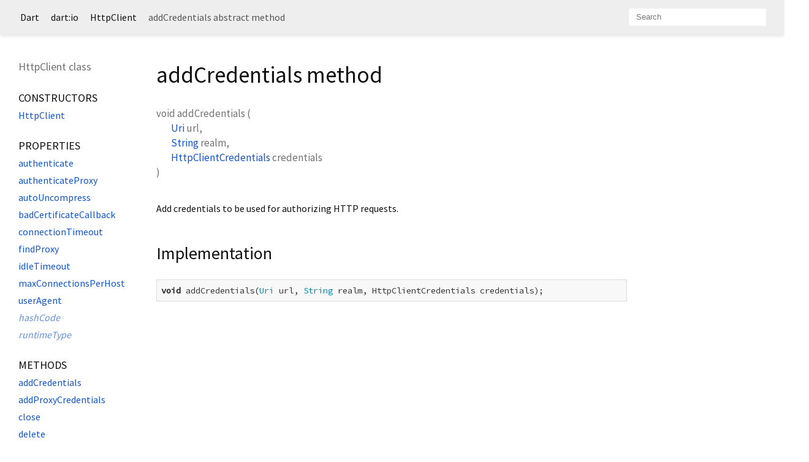

--- FILE ---
content_type: text/html
request_url: https://api.dart.dev/stable/2.1.0/dart-io/HttpClient/addCredentials.html
body_size: 1994
content:
<!DOCTYPE html>
<html lang="en">
<head>
  <meta charset="utf-8">
  <meta http-equiv="X-UA-Compatible" content="IE=edge">
  <meta name="viewport" content="width=device-width, initial-scale=1">
  <meta name="description" content="API docs for the addCredentials method from the HttpClient class, for the Dart programming language.">
  <title>addCredentials method - HttpClient class - dart:io library - Dart API</title>
  <link rel="canonical" href="https://api.dart.dev/">
  <!-- required because all the links are pseudo-absolute -->
  <base href="../..">

  <link href="https://fonts.googleapis.com/css?family=Source+Code+Pro:500,400i,400,300|Source+Sans+Pro:400,300,700" rel="stylesheet">
  <link rel="stylesheet" href="static-assets/github.css">
  <link rel="stylesheet" href="static-assets/styles.css">
  <link rel="icon" href="static-assets/favicon.png">

<!-- Google tag (gtag.js) -->
<script async src="https://www.googletagmanager.com/gtag/js?id=G-VVQ8908SJ5"></script>
<script>
window.dataLayer = window.dataLayer || [];
function gtag(){dataLayer.push(arguments);}
gtag('js', new Date());

gtag('config', 'G-VVQ8908SJ5');
</script>
<link rel="preconnect" href="https://fonts.googleapis.com">
<link rel="preconnect" href="https://fonts.gstatic.com" crossorigin>
<link rel="preload" href="https://fonts.googleapis.com/css2?family=Google+Sans+Text:wght@400&family=Google+Sans:wght@500&display=swap" as="style">
<link rel="stylesheet" href="https://fonts.googleapis.com/css2?family=Google+Sans+Text:wght@400&family=Google+Sans:wght@500&display=swap">
<link rel="stylesheet" href="https://www.gstatic.com/glue/cookienotificationbar/cookienotificationbar.min.css">
</head>

<body>

<div id="overlay-under-drawer"></div>

<header id="title">
  <button id="sidenav-left-toggle" type="button">&nbsp;</button>
  <ol class="breadcrumbs gt-separated dark hidden-xs">
    <li><a href="index.html">Dart</a></li>
    <li><a href="dart-io/dart-io-library.html">dart:io</a></li>
    <li><a href="dart-io/HttpClient-class.html">HttpClient</a></li>
    <li class="self-crumb">addCredentials abstract method</li>
  </ol>
  <div class="self-name">addCredentials</div>
  <form class="search navbar-right" role="search">
    <input type="text" id="search-box" autocomplete="off" disabled class="form-control typeahead" placeholder="Loading search...">
  </form>
</header>

<main>

  <div class="col-xs-6 col-sm-3 col-md-2 sidebar sidebar-offcanvas-left">
    <h5>HttpClient class</h5>
    <ol>
      <li class="section-title"><a href="dart-io/HttpClient-class.html#constructors">Constructors</a></li>
      <li><a href="dart-io/HttpClient/HttpClient.html">HttpClient</a></li>
    
      <li class="section-title">
        <a href="dart-io/HttpClient-class.html#instance-properties">Properties</a>
      </li>
      <li><a href="dart-io/HttpClient/authenticate.html">authenticate</a></li>
      <li><a href="dart-io/HttpClient/authenticateProxy.html">authenticateProxy</a></li>
      <li><a href="dart-io/HttpClient/autoUncompress.html">autoUncompress</a></li>
      <li><a href="dart-io/HttpClient/badCertificateCallback.html">badCertificateCallback</a></li>
      <li><a href="dart-io/HttpClient/connectionTimeout.html">connectionTimeout</a></li>
      <li><a href="dart-io/HttpClient/findProxy.html">findProxy</a></li>
      <li><a href="dart-io/HttpClient/idleTimeout.html">idleTimeout</a></li>
      <li><a href="dart-io/HttpClient/maxConnectionsPerHost.html">maxConnectionsPerHost</a></li>
      <li><a href="dart-io/HttpClient/userAgent.html">userAgent</a></li>
      <li class="inherited"><a href="dart-core/Object/hashCode.html">hashCode</a></li>
      <li class="inherited"><a href="dart-core/Object/runtimeType.html">runtimeType</a></li>
    
      <li class="section-title"><a href="dart-io/HttpClient-class.html#instance-methods">Methods</a></li>
      <li><a href="dart-io/HttpClient/addCredentials.html">addCredentials</a></li>
      <li><a href="dart-io/HttpClient/addProxyCredentials.html">addProxyCredentials</a></li>
      <li><a href="dart-io/HttpClient/close.html">close</a></li>
      <li><a href="dart-io/HttpClient/delete.html">delete</a></li>
      <li><a href="dart-io/HttpClient/deleteUrl.html">deleteUrl</a></li>
      <li><a href="dart-io/HttpClient/get.html">get</a></li>
      <li><a href="dart-io/HttpClient/getUrl.html">getUrl</a></li>
      <li><a href="dart-io/HttpClient/head.html">head</a></li>
      <li><a href="dart-io/HttpClient/headUrl.html">headUrl</a></li>
      <li><a href="dart-io/HttpClient/open.html">open</a></li>
      <li><a href="dart-io/HttpClient/openUrl.html">openUrl</a></li>
      <li><a href="dart-io/HttpClient/patch.html">patch</a></li>
      <li><a href="dart-io/HttpClient/patchUrl.html">patchUrl</a></li>
      <li><a href="dart-io/HttpClient/post.html">post</a></li>
      <li><a href="dart-io/HttpClient/postUrl.html">postUrl</a></li>
      <li><a href="dart-io/HttpClient/put.html">put</a></li>
      <li><a href="dart-io/HttpClient/putUrl.html">putUrl</a></li>
      <li class="inherited"><a href="dart-core/Object/noSuchMethod.html">noSuchMethod</a></li>
      <li class="inherited"><a href="dart-core/Object/toString.html">toString</a></li>
    
      <li class="section-title inherited"><a href="dart-io/HttpClient-class.html#operators">Operators</a></li>
      <li class="inherited"><a href="dart-core/Object/operator_equals.html">operator ==</a></li>
    
    
      <li class="section-title"><a href="dart-io/HttpClient-class.html#static-methods">Static methods</a></li>
      <li><a href="dart-io/HttpClient/findProxyFromEnvironment.html">findProxyFromEnvironment</a></li>
    
      <li class="section-title"><a href="dart-io/HttpClient-class.html#constants">Constants</a></li>
      <li><a class="deprecated" href="dart-io/HttpClient/DEFAULT_HTTP_PORT-constant.html">DEFAULT_HTTP_PORT</a></li>
      <li><a class="deprecated" href="dart-io/HttpClient/DEFAULT_HTTPS_PORT-constant.html">DEFAULT_HTTPS_PORT</a></li>
      <li><a href="dart-io/HttpClient/defaultHttpPort-constant.html">defaultHttpPort</a></li>
      <li><a href="dart-io/HttpClient/defaultHttpsPort-constant.html">defaultHttpsPort</a></li>
    </ol>
  </div><!--/.sidebar-offcanvas-->

  <div class="col-xs-12 col-sm-9 col-md-8 main-content">
    <h1>addCredentials method</h1>

    <section class="multi-line-signature">
      <span class="returntype">void</span>
      <span class="name ">addCredentials</span>
(<wbr><span class="parameter" id="addCredentials-param-url"><span class="type-annotation"><a href="dart-core/Uri-class.html">Uri</a></span> <span class="parameter-name">url</span>, </span> <span class="parameter" id="addCredentials-param-realm"><span class="type-annotation"><a href="dart-core/String-class.html">String</a></span> <span class="parameter-name">realm</span>, </span> <span class="parameter" id="addCredentials-param-credentials"><span class="type-annotation"><a href="dart-io/HttpClientCredentials-class.html">HttpClientCredentials</a></span> <span class="parameter-name">credentials</span></span>)
      
    </section>
    <section class="desc markdown">
      <p>Add credentials to be used for authorizing HTTP requests.</p>
    </section>
    
    <section class="summary source-code" id="source">
      <h2><span>Implementation</span> </h2>
      <pre class="language-dart"><code class="language-dart">void addCredentials(Uri url, String realm, HttpClientCredentials credentials);</code></pre>
    </section>

  </div> <!-- /.main-content -->

  <div class="col-xs-6 col-sm-6 col-md-2 sidebar sidebar-offcanvas-right">
  </div><!--/.sidebar-offcanvas-->

</main>

<footer>
  <span class="no-break">
    Dart
      2.1.0
  </span>
  <span class="glue-footer">
    <span class="no-break">
      | <a href="https://dart.dev/terms" title="Terms of use">Terms</a>
    </span>
    <span class="no-break">
      | <a href="https://policies.google.com/privacy" target="_blank" rel="noopener" title="Privacy policy" class="no-automatic-external">Privacy</a>
    </span>
    <span class="no-break">
      | <a href="https://dart.dev/security" title="Security philosophy and practices">Security</a>
    </span>

    <div class="copyright" style="font-size: 0.9em; color: darkgrey; margin-top: 0.5em;">
      Except as otherwise noted, this site is licensed under a
      <a style="color: darkgrey;" href="https://creativecommons.org/licenses/by/4.0/">
        Creative Commons Attribution 4.0 International License</a>
      and code samples are licensed under the
      <a style="color: darkgrey;" href="https://opensource.org/licenses/BSD-3-Clause" class="no-automatic-external">
        3-Clause BSD License</a>
    </div>
  </span>
</footer>

<script src="https://ajax.googleapis.com/ajax/libs/jquery/3.2.1/jquery.min.js"></script>
<script src="static-assets/typeahead.bundle.min.js"></script>
<script src="static-assets/highlight.pack.js"></script>
<script src="static-assets/URI.js"></script>
<script src="static-assets/script.js"></script>








<button aria-hidden="true" class="glue-footer__link glue-cookie-notification-bar-control">
  Cookies management controls
</button>
<script src="https://www.gstatic.com/glue/cookienotificationbar/cookienotificationbar.min.js" data-glue-cookie-notification-bar-category="2B">
</script>
    </body></html>

--- FILE ---
content_type: text/javascript
request_url: https://api.dart.dev/stable/2.1.0/static-assets/script.js
body_size: 1099
content:

function initSideNav() {
  var leftNavToggle = document.getElementById('sidenav-left-toggle');
  var leftDrawer = document.querySelector('.sidebar-offcanvas-left');
  var overlay = document.getElementById('overlay-under-drawer');

  function toggleBoth() {
    if (leftDrawer) {
      leftDrawer.classList.toggle('active');
    }

    if (overlay) {
      overlay.classList.toggle('active');
    }
  }

  if (overlay) {
    overlay.addEventListener('click', function(e) {
      toggleBoth();
    });
  }

  if (leftNavToggle) {
    leftNavToggle.addEventListener('click', function(e) {
      toggleBoth();
    });
  }
}

function initSearch(name) {
  var searchIndex;  // the JSON data

  var weights = {
    'library' : 2,
    'class' : 2,
    'typedef' : 3,
    'method' : 4,
    'accessor' : 4,
    'operator' : 4,
    'property' : 4,
    'constructor' : 4
  };

  function findMatches(q) {
    var allMatches = []; // list of matches

    function score(element, num) {
      num -= element.overriddenDepth * 10;
      var weightFactor = weights[element.type] || 4;
      return {e: element, score: (num / weightFactor) >> 0};
    }

    $.each(searchIndex, function(i, element) {
      // TODO: prefer matches in the current library
      // TODO: help prefer a named constructor

      var lowerName = element.name.toLowerCase();
      var lowerQualifiedName = element.qualifiedName.toLowerCase();
      var lowerQ = q.toLowerCase();
      var previousMatchCount = allMatches.length;

      if (element.name === q || element.qualifiedName === q) {
        // exact match, maximum score
        allMatches.push(score(element, 2000));
      } else if (element.name === 'dart:'+q) {
        // exact match for a dart: library
        allMatches.push(score(element, 2000));
      } else if (lowerName === 'dart:'+lowerQ) {
        // case-insensitive match for a dart: library
        allMatches.push(score(element, 1800));
      } else if (lowerName === lowerQ || lowerQualifiedName === lowerQ) {
        // case-insensitive exact match
        allMatches.push(score(element, 1700));
      }

      // only care about exact matches if length is 2 or less
      // and only continue if we didn't find a match above
      if (q.length <= 2 || previousMatchCount < allMatches.length) return;

      if (element.name.indexOf(q) === 0 || element.qualifiedName.indexOf(q) === 0) {
        // starts with
        allMatches.push(score(element, 750));
      } else if (lowerName.indexOf(lowerQ) === 0 || lowerQualifiedName.indexOf(lowerQ) === 0) {
        // case-insensitive starts with
        allMatches.push(score(element, 650));
      } else if (element.name.indexOf(q) >= 0 || element.qualifiedName.indexOf(q) >= 0) {
        // contains
        allMatches.push(score(element, 500));
      } else if (lowerName.indexOf(lowerQ) >= 0 || lowerQualifiedName.indexOf(lowerQ) >= 0) {
        // case insensitive contains
        allMatches.push(score(element, 400));
      }
    });

    allMatches.sort(function(a, b) {
      var x = b.score - a.score;
      if (x === 0) {
        // tie-breaker: shorter name wins
        return a.e.name.length - b.e.name.length;
      } else {
        return x;
      }
    });

    var sortedMatches = [];
    for (var i = 0; i < allMatches.length; i++) {
      sortedMatches.push(allMatches[i].e);
    }

    return sortedMatches;
  };

  function initTypeahead() {
    var search = new URI().query(true)["search"];
    if (search) {
      var matches = findMatches(search);
      if (matches.length != 0) {
        window.location = matches[0].href;
        return;
      }
    }

    $('#' + name).prop('disabled', false);
    $('#' + name).prop('placeholder', 'Search');
    $(document).keypress(function(event) {
      if (event.which == 47 /* / */) {
        event.preventDefault();
        $('#' + name).focus();
      }
    });

    $('#' + name + '.typeahead').typeahead({
      hint: true,
      highlight: true,
      minLength: 1
    },
    {
      name: 'elements',
      limit: 10,
      source: function(q, cb) { cb(findMatches(q)); },
      display: function(element) { return element.name; },
      templates: {
        suggestion: function(match) {
          return [
            '<div data-href="' + match.href + '">',
              match.name,
              ' ',
              match.type.toLowerCase(),
              (match.enclosedBy ? [
              '<div class="search-from-lib">from ',
              match.enclosedBy.name,
              '</div>'].join('') : ''),
            '</div>'
          ].join('');
        }
      }
    });

    var typeaheadElement = $('#' + name + '.typeahead');
    var typeaheadElementParent = typeaheadElement.parent();
    var selectedSuggestion;

    typeaheadElement.on("keydown", function (e) {
      if (e.keyCode === 13) { // Enter
        if (selectedSuggestion == null) {
          var suggestion = typeaheadElementParent.find(".tt-suggestion.tt-selectable:eq(0)");
          if (suggestion.length > 0) {
            var href = suggestion.data("href");
            if (href != null) {
              window.location = href;
            }
          }
        }
      }
    });

    typeaheadElement.bind('typeahead:select', function(ev, suggestion) {
        selectedSuggestion = suggestion;
        window.location = suggestion.href;
    });
  }

  var jsonReq = new XMLHttpRequest();
  jsonReq.open('GET', 'index.json', true);
  jsonReq.addEventListener('load', function() {
    searchIndex = JSON.parse(jsonReq.responseText);
    initTypeahead();
  });
  jsonReq.addEventListener('error', function() {
    $('#' + name).prop('placeholder', 'Error loading search index');
  });
  jsonReq.send();
}

document.addEventListener("DOMContentLoaded", function() {
  hljs.initHighlightingOnLoad();
  initSideNav();
  initSearch("search-box");
  initSearch("search-body");
});
